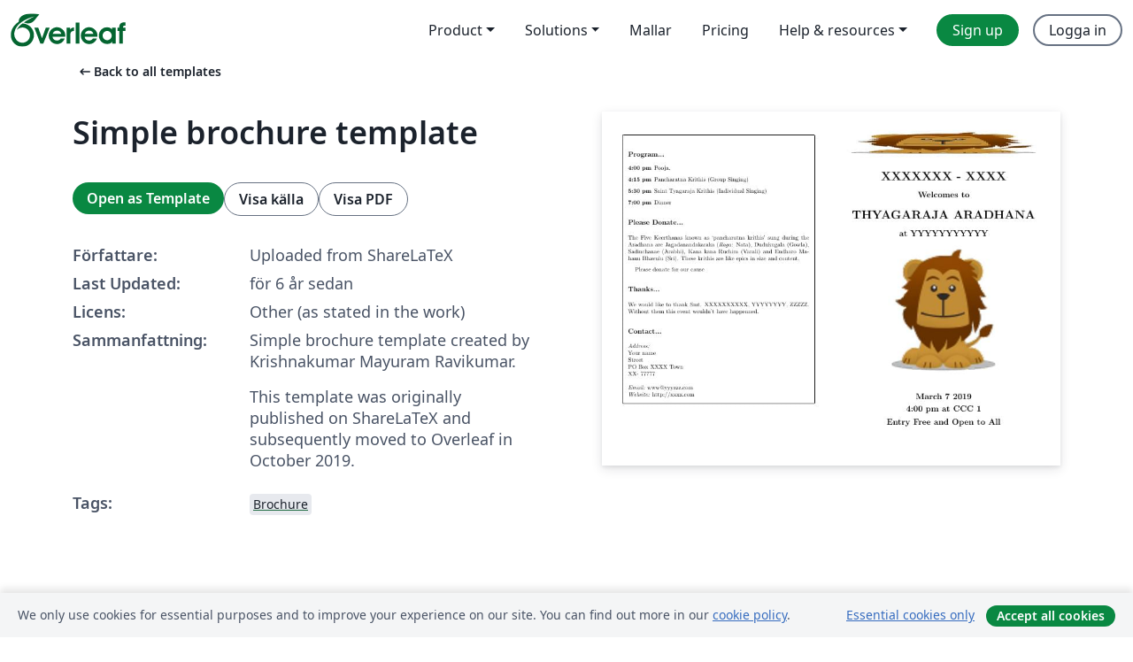

--- FILE ---
content_type: text/html; charset=utf-8
request_url: https://sv.overleaf.com/latex/templates/simple-brochure-template/tvhkcqpszffv
body_size: 13220
content:
<!DOCTYPE html><html lang="sv"><head><title translate="no">Simple brochure template - Overleaf, Online-LaTeX-editor</title><meta name="twitter:title" content="Simple brochure template"><meta name="og:title" content="Simple brochure template"><meta name="description" content="Simple brochure template created by Krishnakumar Mayuram Ravikumar.
This template was originally published on ShareLaTeX and subsequently moved to Overleaf i..."><meta itemprop="description" content="Simple brochure template created by Krishnakumar Mayuram Ravikumar.
This template was originally published on ShareLaTeX and subsequently moved to Overleaf i..."><meta itemprop="image" content="https://writelatex.s3.amazonaws.com/published_ver/12099.jpeg?X-Amz-Expires=14400&amp;X-Amz-Date=20251214T210152Z&amp;X-Amz-Algorithm=AWS4-HMAC-SHA256&amp;X-Amz-Credential=AKIAWJBOALPNFPV7PVH5/20251214/us-east-1/s3/aws4_request&amp;X-Amz-SignedHeaders=host&amp;X-Amz-Signature=7017b18d64d445bae814db66befef1c451af93eb1878295bf646b8e8d569881d"><meta name="image" content="https://writelatex.s3.amazonaws.com/published_ver/12099.jpeg?X-Amz-Expires=14400&amp;X-Amz-Date=20251214T210152Z&amp;X-Amz-Algorithm=AWS4-HMAC-SHA256&amp;X-Amz-Credential=AKIAWJBOALPNFPV7PVH5/20251214/us-east-1/s3/aws4_request&amp;X-Amz-SignedHeaders=host&amp;X-Amz-Signature=7017b18d64d445bae814db66befef1c451af93eb1878295bf646b8e8d569881d"><meta itemprop="name" content="Overleaf, the Online LaTeX Editor"><meta name="twitter:card" content="summary"><meta name="twitter:site" content="@overleaf"><meta name="twitter:description" content="En online-LaTeX-editor som är enkel att använda. Samarbeta i realtid, utan installation, med versionshantering, hundratals LaTeX-mallar, med mera."><meta name="twitter:image" content="https://cdn.overleaf.com/img/ol-brand/overleaf_og_logo.png"><meta property="fb:app_id" content="400474170024644"><meta property="og:description" content="En online-LaTeX-editor som är enkel att använda. Samarbeta i realtid, utan installation, med versionshantering, hundratals LaTeX-mallar, med mera."><meta property="og:image" content="https://cdn.overleaf.com/img/ol-brand/overleaf_og_logo.png"><meta property="og:type" content="website"><meta name="viewport" content="width=device-width, initial-scale=1.0, user-scalable=yes"><link rel="icon" sizes="32x32" href="https://cdn.overleaf.com/favicon-32x32.png"><link rel="icon" sizes="16x16" href="https://cdn.overleaf.com/favicon-16x16.png"><link rel="icon" href="https://cdn.overleaf.com/favicon.svg" type="image/svg+xml"><link rel="apple-touch-icon" href="https://cdn.overleaf.com/apple-touch-icon.png"><link rel="mask-icon" href="https://cdn.overleaf.com/mask-favicon.svg" color="#046530"><link rel="canonical" href="https://sv.overleaf.com/latex/templates/simple-brochure-template/tvhkcqpszffv"><link rel="manifest" href="https://cdn.overleaf.com/web.sitemanifest"><link rel="stylesheet" href="https://cdn.overleaf.com/stylesheets/main-style-30a2ebb2f57aa239e365.css" id="main-stylesheet"><link rel="alternate" href="https://www.overleaf.com/latex/templates/simple-brochure-template/tvhkcqpszffv" hreflang="en"><link rel="alternate" href="https://cs.overleaf.com/latex/templates/simple-brochure-template/tvhkcqpszffv" hreflang="cs"><link rel="alternate" href="https://es.overleaf.com/latex/templates/simple-brochure-template/tvhkcqpszffv" hreflang="es"><link rel="alternate" href="https://pt.overleaf.com/latex/templates/simple-brochure-template/tvhkcqpszffv" hreflang="pt"><link rel="alternate" href="https://fr.overleaf.com/latex/templates/simple-brochure-template/tvhkcqpszffv" hreflang="fr"><link rel="alternate" href="https://de.overleaf.com/latex/templates/simple-brochure-template/tvhkcqpszffv" hreflang="de"><link rel="alternate" href="https://sv.overleaf.com/latex/templates/simple-brochure-template/tvhkcqpszffv" hreflang="sv"><link rel="alternate" href="https://tr.overleaf.com/latex/templates/simple-brochure-template/tvhkcqpszffv" hreflang="tr"><link rel="alternate" href="https://it.overleaf.com/latex/templates/simple-brochure-template/tvhkcqpszffv" hreflang="it"><link rel="alternate" href="https://cn.overleaf.com/latex/templates/simple-brochure-template/tvhkcqpszffv" hreflang="zh-CN"><link rel="alternate" href="https://no.overleaf.com/latex/templates/simple-brochure-template/tvhkcqpszffv" hreflang="no"><link rel="alternate" href="https://ru.overleaf.com/latex/templates/simple-brochure-template/tvhkcqpszffv" hreflang="ru"><link rel="alternate" href="https://da.overleaf.com/latex/templates/simple-brochure-template/tvhkcqpszffv" hreflang="da"><link rel="alternate" href="https://ko.overleaf.com/latex/templates/simple-brochure-template/tvhkcqpszffv" hreflang="ko"><link rel="alternate" href="https://ja.overleaf.com/latex/templates/simple-brochure-template/tvhkcqpszffv" hreflang="ja"><link rel="preload" href="https://cdn.overleaf.com/js/sv-json-187d6c185cca7a8213eb.js" as="script" nonce="+9KLsflidwC95aNQsTJNjQ=="><script type="text/javascript" nonce="+9KLsflidwC95aNQsTJNjQ==" id="ga-loader" data-ga-token="UA-112092690-1" data-ga-token-v4="G-RV4YBCCCWJ" data-cookie-domain=".overleaf.com" data-session-analytics-id="d4963b32-b71f-45df-9baa-e0bcd90092a8">var gaSettings = document.querySelector('#ga-loader').dataset;
var gaid = gaSettings.gaTokenV4;
var gaToken = gaSettings.gaToken;
var cookieDomain = gaSettings.cookieDomain;
var sessionAnalyticsId = gaSettings.sessionAnalyticsId;
if(gaid) {
    var additionalGaConfig = sessionAnalyticsId ? { 'user_id': sessionAnalyticsId } : {};
    window.dataLayer = window.dataLayer || [];
    function gtag(){
        dataLayer.push(arguments);
    }
    gtag('js', new Date());
    gtag('config', gaid, { 'anonymize_ip': true, ...additionalGaConfig });
}
if (gaToken) {
    window.ga = window.ga || function () {
        (window.ga.q = window.ga.q || []).push(arguments);
    }, window.ga.l = 1 * new Date();
}
var loadGA = window.olLoadGA = function() {
    if (gaid) {
        var s = document.createElement('script');
        s.setAttribute('async', 'async');
        s.setAttribute('src', 'https://www.googletagmanager.com/gtag/js?id=' + gaid);
        document.querySelector('head').append(s);
    } 
    if (gaToken) {
        (function(i,s,o,g,r,a,m){i['GoogleAnalyticsObject']=r;i[r]=i[r]||function(){
        (i[r].q=i[r].q||[]).push(arguments)},i[r].l=1*new Date();a=s.createElement(o),
        m=s.getElementsByTagName(o)[0];a.async=1;a.src=g;m.parentNode.insertBefore(a,m)
        })(window,document,'script','//www.google-analytics.com/analytics.js','ga');
        ga('create', gaToken, cookieDomain.replace(/^\./, ""));
        ga('set', 'anonymizeIp', true);
        if (sessionAnalyticsId) {
            ga('set', 'userId', sessionAnalyticsId);
        }
        ga('send', 'pageview');
    }
};
// Check if consent given (features/cookie-banner)
var oaCookie = document.cookie.split('; ').find(function(cookie) {
    return cookie.startsWith('oa=');
});
if(oaCookie) {
    var oaCookieValue = oaCookie.split('=')[1];
    if(oaCookieValue === '1') {
        loadGA();
    }
}
</script><meta name="ol-csrfToken" content="z0hpxMBe-1PXXm49-c0CIv4eoC8zJYVgsYD8"><meta name="ol-baseAssetPath" content="https://cdn.overleaf.com/"><meta name="ol-mathJaxPath" content="/js/libs/mathjax-3.2.2/es5/tex-svg-full.js"><meta name="ol-dictionariesRoot" content="/js/dictionaries/0.0.3/"><meta name="ol-usersEmail" content=""><meta name="ol-ab" data-type="json" content="{}"><meta name="ol-user_id"><meta name="ol-i18n" data-type="json" content="{&quot;currentLangCode&quot;:&quot;sv&quot;}"><meta name="ol-ExposedSettings" data-type="json" content="{&quot;isOverleaf&quot;:true,&quot;appName&quot;:&quot;Overleaf&quot;,&quot;adminEmail&quot;:&quot;support@overleaf.com&quot;,&quot;dropboxAppName&quot;:&quot;Overleaf&quot;,&quot;ieeeBrandId&quot;:15,&quot;hasAffiliationsFeature&quot;:true,&quot;hasSamlFeature&quot;:true,&quot;samlInitPath&quot;:&quot;/saml/ukamf/init&quot;,&quot;hasLinkUrlFeature&quot;:true,&quot;hasLinkedProjectFileFeature&quot;:true,&quot;hasLinkedProjectOutputFileFeature&quot;:true,&quot;siteUrl&quot;:&quot;https://www.overleaf.com&quot;,&quot;emailConfirmationDisabled&quot;:false,&quot;maxEntitiesPerProject&quot;:2000,&quot;maxUploadSize&quot;:52428800,&quot;projectUploadTimeout&quot;:120000,&quot;recaptchaSiteKey&quot;:&quot;6LebiTwUAAAAAMuPyjA4pDA4jxPxPe2K9_ndL74Q&quot;,&quot;recaptchaDisabled&quot;:{&quot;invite&quot;:true,&quot;login&quot;:false,&quot;passwordReset&quot;:false,&quot;register&quot;:false,&quot;addEmail&quot;:false},&quot;textExtensions&quot;:[&quot;tex&quot;,&quot;latex&quot;,&quot;sty&quot;,&quot;cls&quot;,&quot;bst&quot;,&quot;bib&quot;,&quot;bibtex&quot;,&quot;txt&quot;,&quot;tikz&quot;,&quot;mtx&quot;,&quot;rtex&quot;,&quot;md&quot;,&quot;asy&quot;,&quot;lbx&quot;,&quot;bbx&quot;,&quot;cbx&quot;,&quot;m&quot;,&quot;lco&quot;,&quot;dtx&quot;,&quot;ins&quot;,&quot;ist&quot;,&quot;def&quot;,&quot;clo&quot;,&quot;ldf&quot;,&quot;rmd&quot;,&quot;lua&quot;,&quot;gv&quot;,&quot;mf&quot;,&quot;yml&quot;,&quot;yaml&quot;,&quot;lhs&quot;,&quot;mk&quot;,&quot;xmpdata&quot;,&quot;cfg&quot;,&quot;rnw&quot;,&quot;ltx&quot;,&quot;inc&quot;],&quot;editableFilenames&quot;:[&quot;latexmkrc&quot;,&quot;.latexmkrc&quot;,&quot;makefile&quot;,&quot;gnumakefile&quot;],&quot;validRootDocExtensions&quot;:[&quot;tex&quot;,&quot;Rtex&quot;,&quot;ltx&quot;,&quot;Rnw&quot;],&quot;fileIgnorePattern&quot;:&quot;**/{{__MACOSX,.git,.texpadtmp,.R}{,/**},.!(latexmkrc),*.{dvi,aux,log,toc,out,pdfsync,synctex,synctex(busy),fdb_latexmk,fls,nlo,ind,glo,gls,glg,bbl,blg,doc,docx,gz,swp}}&quot;,&quot;sentryAllowedOriginRegex&quot;:&quot;^(https://[a-z]+\\\\.overleaf.com|https://cdn.overleaf.com|https://compiles.overleafusercontent.com)/&quot;,&quot;sentryDsn&quot;:&quot;https://4f0989f11cb54142a5c3d98b421b930a@app.getsentry.com/34706&quot;,&quot;sentryEnvironment&quot;:&quot;production&quot;,&quot;sentryRelease&quot;:&quot;c9122b26d58faf97405a8fd0c0eeb4aa8ff55779&quot;,&quot;hotjarId&quot;:&quot;5148484&quot;,&quot;hotjarVersion&quot;:&quot;6&quot;,&quot;enableSubscriptions&quot;:true,&quot;gaToken&quot;:&quot;UA-112092690-1&quot;,&quot;gaTokenV4&quot;:&quot;G-RV4YBCCCWJ&quot;,&quot;propensityId&quot;:&quot;propensity-001384&quot;,&quot;cookieDomain&quot;:&quot;.overleaf.com&quot;,&quot;templateLinks&quot;:[{&quot;name&quot;:&quot;Journal articles&quot;,&quot;url&quot;:&quot;/gallery/tagged/academic-journal&quot;,&quot;trackingKey&quot;:&quot;academic-journal&quot;},{&quot;name&quot;:&quot;Books&quot;,&quot;url&quot;:&quot;/gallery/tagged/book&quot;,&quot;trackingKey&quot;:&quot;book&quot;},{&quot;name&quot;:&quot;Formal letters&quot;,&quot;url&quot;:&quot;/gallery/tagged/formal-letter&quot;,&quot;trackingKey&quot;:&quot;formal-letter&quot;},{&quot;name&quot;:&quot;Assignments&quot;,&quot;url&quot;:&quot;/gallery/tagged/homework&quot;,&quot;trackingKey&quot;:&quot;homework-assignment&quot;},{&quot;name&quot;:&quot;Posters&quot;,&quot;url&quot;:&quot;/gallery/tagged/poster&quot;,&quot;trackingKey&quot;:&quot;poster&quot;},{&quot;name&quot;:&quot;Presentations&quot;,&quot;url&quot;:&quot;/gallery/tagged/presentation&quot;,&quot;trackingKey&quot;:&quot;presentation&quot;},{&quot;name&quot;:&quot;Reports&quot;,&quot;url&quot;:&quot;/gallery/tagged/report&quot;,&quot;trackingKey&quot;:&quot;lab-report&quot;},{&quot;name&quot;:&quot;CVs and résumés&quot;,&quot;url&quot;:&quot;/gallery/tagged/cv&quot;,&quot;trackingKey&quot;:&quot;cv&quot;},{&quot;name&quot;:&quot;Theses&quot;,&quot;url&quot;:&quot;/gallery/tagged/thesis&quot;,&quot;trackingKey&quot;:&quot;thesis&quot;},{&quot;name&quot;:&quot;view_all&quot;,&quot;url&quot;:&quot;/latex/templates&quot;,&quot;trackingKey&quot;:&quot;view-all&quot;}],&quot;labsEnabled&quot;:true,&quot;wikiEnabled&quot;:true,&quot;templatesEnabled&quot;:true,&quot;cioWriteKey&quot;:&quot;2530db5896ec00db632a&quot;,&quot;cioSiteId&quot;:&quot;6420c27bb72163938e7d&quot;}"><meta name="ol-splitTestVariants" data-type="json" content="{&quot;hotjar-marketing&quot;:&quot;default&quot;}"><meta name="ol-splitTestInfo" data-type="json" content="{&quot;hotjar-marketing&quot;:{&quot;phase&quot;:&quot;release&quot;,&quot;badgeInfo&quot;:{&quot;tooltipText&quot;:&quot;&quot;,&quot;url&quot;:&quot;&quot;}}}"><meta name="ol-algolia" data-type="json" content="{&quot;appId&quot;:&quot;SK53GL4JLY&quot;,&quot;apiKey&quot;:&quot;9ac63d917afab223adbd2cd09ad0eb17&quot;,&quot;indexes&quot;:{&quot;wiki&quot;:&quot;learn-wiki&quot;,&quot;gallery&quot;:&quot;gallery-production&quot;}}"><meta name="ol-isManagedAccount" data-type="boolean"><meta name="ol-shouldLoadHotjar" data-type="boolean"></head><body class="website-redesign" data-theme="default"><a class="skip-to-content" href="#main-content">Skip to content</a><nav class="navbar navbar-default navbar-main navbar-expand-lg website-redesign-navbar" aria-label="Primary"><div class="container-fluid navbar-container"><div class="navbar-header"><a class="navbar-brand" href="/" aria-label="Overleaf"><div class="navbar-logo"></div></a></div><button class="navbar-toggler collapsed" id="navbar-toggle-btn" type="button" data-bs-toggle="collapse" data-bs-target="#navbar-main-collapse" aria-controls="navbar-main-collapse" aria-expanded="false" aria-label="Toggle Navigation"><span class="material-symbols" aria-hidden="true" translate="no">menu</span></button><div class="navbar-collapse collapse" id="navbar-main-collapse"><ul class="nav navbar-nav navbar-right ms-auto" role="menubar"><!-- loop over header_extras--><li class="dropdown subdued" role="none"><button class="dropdown-toggle" aria-haspopup="true" aria-expanded="false" data-bs-toggle="dropdown" role="menuitem" event-tracking="menu-expand" event-tracking-mb="true" event-tracking-trigger="click" event-segmentation="{&quot;item&quot;:&quot;product&quot;,&quot;location&quot;:&quot;top-menu&quot;}">Product</button><ul class="dropdown-menu dropdown-menu-end" role="menu"><li role="none"><a class="dropdown-item" role="menuitem" href="/about/features-overview" event-tracking="menu-click" event-tracking-mb="true" event-tracking-trigger="click" event-segmentation='{"item":"premium-features","location":"top-menu"}'>Funktioner</a></li><li role="none"><a class="dropdown-item" role="menuitem" href="/about/ai-features" event-tracking="menu-click" event-tracking-mb="true" event-tracking-trigger="click" event-segmentation='{"item":"ai-features","location":"top-menu"}'>AI</a></li></ul></li><li class="dropdown subdued" role="none"><button class="dropdown-toggle" aria-haspopup="true" aria-expanded="false" data-bs-toggle="dropdown" role="menuitem" event-tracking="menu-expand" event-tracking-mb="true" event-tracking-trigger="click" event-segmentation="{&quot;item&quot;:&quot;solutions&quot;,&quot;location&quot;:&quot;top-menu&quot;}">Solutions</button><ul class="dropdown-menu dropdown-menu-end" role="menu"><li role="none"><a class="dropdown-item" role="menuitem" href="/for/enterprises" event-tracking="menu-click" event-tracking-mb="true" event-tracking-trigger="click" event-segmentation='{"item":"enterprises","location":"top-menu"}'>For business</a></li><li role="none"><a class="dropdown-item" role="menuitem" href="/for/universities" event-tracking="menu-click" event-tracking-mb="true" event-tracking-trigger="click" event-segmentation='{"item":"universities","location":"top-menu"}'>For universities</a></li><li role="none"><a class="dropdown-item" role="menuitem" href="/for/government" event-tracking="menu-click" event-tracking-mb="true" event-tracking-trigger="click" event-segmentation='{"item":"government","location":"top-menu"}'>For government</a></li><li role="none"><a class="dropdown-item" role="menuitem" href="/for/publishers" event-tracking="menu-click" event-tracking-mb="true" event-tracking-trigger="click" event-segmentation='{"item":"publishers","location":"top-menu"}'>For publishers</a></li><li role="none"><a class="dropdown-item" role="menuitem" href="/about/customer-stories" event-tracking="menu-click" event-tracking-mb="true" event-tracking-trigger="click" event-segmentation='{"item":"customer-stories","location":"top-menu"}'>Customer stories</a></li></ul></li><li class="subdued" role="none"><a class="nav-link subdued" role="menuitem" href="/latex/templates" event-tracking="menu-click" event-tracking-mb="true" event-tracking-trigger="click" event-segmentation='{"item":"templates","location":"top-menu"}'>Mallar</a></li><li class="subdued" role="none"><a class="nav-link subdued" role="menuitem" href="/user/subscription/plans" event-tracking="menu-click" event-tracking-mb="true" event-tracking-trigger="click" event-segmentation='{"item":"pricing","location":"top-menu"}'>Pricing</a></li><li class="dropdown subdued nav-item-help" role="none"><button class="dropdown-toggle" aria-haspopup="true" aria-expanded="false" data-bs-toggle="dropdown" role="menuitem" event-tracking="menu-expand" event-tracking-mb="true" event-tracking-trigger="click" event-segmentation="{&quot;item&quot;:&quot;help-and-resources&quot;,&quot;location&quot;:&quot;top-menu&quot;}">Help & resources</button><ul class="dropdown-menu dropdown-menu-end" role="menu"><li role="none"><a class="dropdown-item" role="menuitem" href="/learn" event-tracking="menu-click" event-tracking-mb="true" event-tracking-trigger="click" event-segmentation='{"item":"learn","location":"top-menu"}'>Dokumentation</a></li><li role="none"><a class="dropdown-item" role="menuitem" href="/for/community/resources" event-tracking="menu-click" event-tracking-mb="true" event-tracking-trigger="click" event-segmentation='{"item":"help-guides","location":"top-menu"}'>Help guides</a></li><li role="none"><a class="dropdown-item" role="menuitem" href="/about/why-latex" event-tracking="menu-click" event-tracking-mb="true" event-tracking-trigger="click" event-segmentation='{"item":"why-latex","location":"top-menu"}'>Why LaTeX?</a></li><li role="none"><a class="dropdown-item" role="menuitem" href="/blog" event-tracking="menu-click" event-tracking-mb="true" event-tracking-trigger="click" event-segmentation='{"item":"blog","location":"top-menu"}'>Blogg</a></li><li role="none"><a class="dropdown-item" role="menuitem" data-ol-open-contact-form-modal="contact-us" data-bs-target="#contactUsModal" href data-bs-toggle="modal" event-tracking="menu-click" event-tracking-mb="true" event-tracking-trigger="click" event-segmentation='{"item":"contact","location":"top-menu"}'><span>Kontakta oss</span></a></li></ul></li><!-- logged out--><!-- register link--><li class="primary" role="none"><a class="nav-link" role="menuitem" href="/register" event-tracking="menu-click" event-tracking-action="clicked" event-tracking-trigger="click" event-tracking-mb="true" event-segmentation='{"page":"/latex/templates/simple-brochure-template/tvhkcqpszffv","item":"register","location":"top-menu"}'>Sign up</a></li><!-- login link--><li role="none"><a class="nav-link" role="menuitem" href="/login" event-tracking="menu-click" event-tracking-action="clicked" event-tracking-trigger="click" event-tracking-mb="true" event-segmentation='{"page":"/latex/templates/simple-brochure-template/tvhkcqpszffv","item":"login","location":"top-menu"}'>Logga in</a></li><!-- projects link and account menu--></ul></div></div></nav><main class="gallery content content-page" id="main-content"><div class="container"><div class="row previous-page-link-container"><div class="col-lg-6"><a class="previous-page-link" href="/latex/templates"><span class="material-symbols material-symbols-rounded" aria-hidden="true" translate="no">arrow_left_alt</span>Back to all templates</a></div></div><div class="row"><div class="col-md-6 template-item-left-section"><div class="row"><div class="col-md-12"><div class="gallery-item-title"><h1 class="h2">Simple brochure template</h1></div></div></div><div class="row cta-links-container"><div class="col-md-12 cta-links"><a class="btn btn-primary cta-link" href="/project/new/template/12099?id=35528942&amp;latexEngine=pdflatex&amp;mainFile=brochure.tex&amp;templateName=Simple+brochure+template&amp;texImage=texlive-full%3A2025.1" event-tracking-mb="true" event-tracking="gallery-open-template" event-tracking-trigger="click">Open as Template</a><button class="btn btn-secondary cta-link" data-bs-toggle="modal" data-bs-target="#modalViewSource" event-tracking-mb="true" event-tracking="gallery-view-source" event-tracking-trigger="click">Visa källa</button><a class="btn btn-secondary cta-link" href="/latex/templates/simple-brochure-template/tvhkcqpszffv.pdf" target="_blank" event-tracking-mb="true" event-tracking="gallery-download-pdf" event-tracking-trigger="click">Visa PDF</a></div></div><div class="template-details-container"><div class="template-detail"><div><b>Författare:</b></div><div>Uploaded from ShareLaTeX</div></div><div class="template-detail"><div><b>Last Updated:</b></div><div><span data-bs-toggle="tooltip" data-bs-placement="bottom" data-timestamp-for-title="1572447527">för 6 år sedan</span></div></div><div class="template-detail"><div><b>Licens:</b></div><div>Other (as stated in the work)</div></div><div class="template-detail"><div><b>Sammanfattning:</b></div><div class="gallery-abstract" data-ol-mathjax><p>Simple brochure template created by Krishnakumar Mayuram Ravikumar.</p>
<p>This template was originally published on ShareLaTeX and subsequently moved to Overleaf in October 2019.</p></div></div><div class="template-detail tags"><div><b>Tags:</b></div><div><div class="badge-link-list"><a class="badge-link badge-link-light" href="/gallery/tagged/brochure"><span class="badge text-dark bg-light"><span class="badge-content" data-badge-tooltip data-bs-placement="bottom" data-bs-title="Brochure">Brochure</span></span></a></div></div></div></div></div><div class="col-md-6 template-item-right-section"><div class="entry"><div class="row"><div class="col-md-12"><div class="gallery-large-pdf-preview"><img src="https://writelatex.s3.amazonaws.com/published_ver/12099.jpeg?X-Amz-Expires=14400&amp;X-Amz-Date=20251214T210152Z&amp;X-Amz-Algorithm=AWS4-HMAC-SHA256&amp;X-Amz-Credential=AKIAWJBOALPNFPV7PVH5/20251214/us-east-1/s3/aws4_request&amp;X-Amz-SignedHeaders=host&amp;X-Amz-Signature=7017b18d64d445bae814db66befef1c451af93eb1878295bf646b8e8d569881d" alt="Simple brochure template"></div></div></div></div></div></div><div class="row section-row"><div class="col-md-12"><div class="begin-now-card"><div class="card card-pattern"><div class="card-body"><p class="dm-mono"><span class="font-size-display-xs"><span class="text-purple-bright">\begin</span><wbr><span class="text-green-bright">{</span><span>now</span><span class="text-green-bright">}</span></span></p><p>Discover why over 20 million people worldwide trust Overleaf with their work.</p><p class="card-links"><a class="btn btn-primary card-link" href="/register">Sign up for free</a><a class="btn card-link btn-secondary" href="/user/subscription/plans">Explore all plans</a></p></div></div></div></div></div></div></main><div class="modal fade" id="modalViewSource" tabindex="-1" role="dialog" aria-labelledby="modalViewSourceTitle" aria-hidden="true"><div class="modal-dialog" role="document"><div class="modal-content"><div class="modal-header"><h3 class="modal-title" id="modalViewSourceTitle">Källfiler</h3><button class="btn-close" type="button" data-bs-dismiss="modal" aria-label="Close"></button></div><div class="modal-body"><pre><code>\documentclass[10pt,letterpaper,twocolumn,landscape]{article}

\pagestyle{empty} % no page number
\parskip 7.2pt    % space between paragraphs
\parindent 12pt   % indent for new paragraph
\textwidth 4.5in  % width of text
\columnsep 0.8in  % separation between columns

\usepackage{geometry}
\geometry{left=0.5in,top=0.5in,right=0.5in,bottom=0.5in} %margins
\usepackage{graphicx}
\usepackage{color,framed}


\begin{document}

%%%%%%%%%%%%%%%%%%%%%%%%%%%%%%%%%%%%%%%%%%%%%%%%%%%%%%%%%%%%%%%%%%%
%%%%%%% Last page of the Brochure 
\begin{framed}

\subsection*{Program...}
\begin{description}
\item[4:00 pm] Pooja. 
\item[4:15 pm] Pancharatna Krithis (Group Singing)
\item[5:30 pm] Saint Tyagaraja Krithis (Individual Singing)
\item[7:00 pm] Dinner  
\end{description}


\subsection*{Please Donate...}
The Five Keerthanas known as ‘pancharatna krithis’ 
sung during the Aradhana are Jagadanandakaraka ({\em Raga:} Nata), 
Dudukugala (Gowla), Sadinchanae (Arabhi), 
Kana kana Ruchira (Varali) and Endharo Mahanu Bhavulu (Sri).
These krithis are like epics in size and content.

Please donate for our cause


\subsection*{Thanks...}
We would like to thank Smt. XXXXXXXXXX,
YYYYYYYY, ZZZZZ. Without them this event 
wouldn't have happenned.


\subsection*{Contact...}
{\em Address:}\\
Your name\\
Street\\
PO Box XXXX Town\\
XX- 77777\\\\
{\em Email:} www@yyyzzz.com\\
{\em Website:} http://xxxx.com

\end{framed}


\newpage

%%%%%%%%%%%%%%%%%%%%%%%%%%%%%%%%%%%%%%%%%%%%%%%%%%%%%%%%%%%%%%%%%%%
%%%%%%%% First page of the Brochure


\begin{figure}[h]
\begin{center}
\includegraphics[width=4.5in,height=0.5in]{logo.png}
\end{center}
\end{figure}

\begin{center}
{\bf 
{\huge XXXXXXX - XXXX}\\\vspace{12pt}
{\Large Welcomes to \\\vspace{12pt}}
{\huge THYAGARAJA ARADHANA\\}\vspace{12pt}
{\Large at YYYYYYYYYYY\\}
}
\end{center}

\begin{figure}[h]
\begin{center}
\includegraphics[width=2.5in]{logo.png}
\end{center}
\end{figure}

\begin{center}
{\bf 
\Large{March 7 2019\\\vspace{3pt} 4:00 pm at CCC 1\\\vspace{10pt}}
Entry Free and Open to All 
}
\end{center}


\newpage

%%%%%%%%%%%%%%%%%%%%%%%%%%%%%%%%%%%%%%%%%%%%%%%%%%%%%%%%%%%%%%%%%%%
%%%%%%%%% Second and Third page 


\begin{framed}

{
\section*{Tyagaraja...}
Saint Tyagaraja was born in Tiruvarur in the Thanjavur 
District, Tamilnadu, India in 1767 and named after the presiding deity 
(Lord Tyagaraja) of that temple town. The name THYAGA-RAJA 
means the `King of Renunciation'. Tyagaraja was born to Sri. Ramabrahmam 
and Smt. Seethamma. His father, who was into the family
profession of story telling (Katha Kalakshepam), was an excellent exponent of 
Ramayana and was patronized by the King
of Thanjavur. His mother was the daughter of asthana vidwan Veena Kalahastayya.

Great men appear from time to time as if sent by God 
for the purpose of elevating humanity. Saint Tyagaraja 
was one such extraordinary personality born to teach 
humanity the path of salvation through Music and Ramabakthi. 
His contribution to the cultural growth in south India is 
unique. He was a practical philosopher and dedicated his 
entire life to the practice of {\em NADOPASANA} (worship 
and devotion through music).

Saint Tyagaraja has composed several Kritis 
employing over 200 ragas. The {\em Pancharatna Kritis} are 
very representative of Saint Tyagaraja's art as a composer. 
Though an ardent Ramabaktha, 
Saint Tyagaraja had also sung in praise of other deities. 
To him music was Nadopasana. The vanity of
wealth or the pomp of power never tempted him.
}


\section*{Tyagaraja Aradhana...}
`Thygaraja Aradhana' is celebrated every year 
at his samadhi in Thiruvaiyaru, India, on the day he attained moksha. 
The {\em Unchavruthi Bhajan} by devotees and musicians 
following the singing of the kritis, start from 
the saint's house on Thirumanjanaveedhi and arrive 
at the samadhi.
Hundreds of Carnatic musicians pay their homage to 
the saint by rendering his {\em {\large `Pancharathna Kritis'}} 
(five jewels of his renderings) in chorus at the 
saint's samadhi on the bank of river
Cauvery at Thiruvaiyaru. Today, Tyagaraja Aradhana 
festival is being celebrated in many places all over the world.
We are honored to celebrate the festival. 

The Five Keerthanas known as ‘pancharatna krithis’ 
sung during the Aradhana are Jagadanandakaraka ({\em Raga:} Nata), 
Dudukugala (Gowla), Sadinchanae (Arabhi), 
Kana kana Ruchira (Varali) and Endharo Mahanu Bhavulu (Sri).
These krithis are like epics in size and content.

\section*{ZZZ...}
`Thygaraja Aradhana' is celebrated every year 
at his samadhi in Thiruvaiyaru, India, on the day he attained moksha. 
The {\em Unchavruthi Bhajan} by devotees and musicians 
following the singing of the kritis, start from 
the saint's house on Thirumanjanaveedhi and arrive 
at the samadhi.
Hundreds of Carnatic musicians pay their homage to 
the saint by rendering his {\em {\large `Pancharathna Kritis'}} 
(five jewels of his renderings) in chorus at the 
saint's samadhi on the bank of river
Cauvery at Thiruvaiyaru. Today, Tyagaraja Aradhana 
festival is being celebrated in many places all over the world.
We are honored to celebrate the festival. 

The Five Keerthanas known as ‘pancharatna krithis’ 
sung during the Aradhana are Jagadanandakaraka ({\em Raga:} Nata), 
Dudukugala (Gowla), Sadinchanae (Arabhi), 
Kana kana Ruchira (Varali) and Endharo Mahanu Bhavulu (Sri).
These krithis are like epics in size and content.


\end{framed}


\begin{figure}[h]
\begin{center}
\includegraphics[width=2in]{logo.png}
\end{center}
\end{figure}


\begin{figure}[b]
\begin{center}
%\includegraphics[width=2.0in]{logo.png}
\end{center}
\end{figure}

\end{document}



</code></pre></div><div class="modal-footer"><button class="btn btn-secondary" type="button" data-bs-dismiss="modal">Stäng</button></div></div></div></div><footer class="fat-footer hidden-print website-redesign-fat-footer"><div class="fat-footer-container"><div class="fat-footer-sections"><div class="footer-section" id="footer-brand"><a class="footer-brand" href="/" aria-label="Overleaf"></a></div><div class="footer-section"><h2 class="footer-section-heading">Om</h2><ul class="list-unstyled"><li><a href="/about">About us</a></li><li><a href="https://digitalscience.pinpointhq.com/">Careers</a></li><li><a href="/blog">Blogg</a></li></ul></div><div class="footer-section"><h2 class="footer-section-heading">Solutions</h2><ul class="list-unstyled"><li><a href="/for/enterprises">For business</a></li><li><a href="/for/universities">For universities</a></li><li><a href="/for/government">For government</a></li><li><a href="/for/publishers">For publishers</a></li><li><a href="/about/customer-stories">Customer stories</a></li></ul></div><div class="footer-section"><h2 class="footer-section-heading">Learn</h2><ul class="list-unstyled"><li><a href="/learn/latex/Learn_LaTeX_in_30_minutes">Learn LaTeX in 30 minutes</a></li><li><a href="/latex/templates">Mallar</a></li><li><a href="/events/webinars">Webinars</a></li><li><a href="/learn/latex/Tutorials">Tutorials</a></li><li><a href="/learn/latex/Inserting_Images">How to insert images</a></li><li><a href="/learn/latex/Tables">How to create tables</a></li></ul></div><div class="footer-section"><h2 class="footer-section-heading">Pricing</h2><ul class="list-unstyled"><li><a href="/user/subscription/plans?itm_referrer=footer-for-indv">For individuals</a></li><li><a href="/user/subscription/plans?plan=group&amp;itm_referrer=footer-for-groups">For groups and organizations</a></li><li><a href="/user/subscription/plans?itm_referrer=footer-for-students#student-annual">For students</a></li></ul></div><div class="footer-section"><h2 class="footer-section-heading">Get involved</h2><ul class="list-unstyled"><li><a href="https://forms.gle/67PSpN1bLnjGCmPQ9">Let us know what you think</a></li></ul></div><div class="footer-section"><h2 class="footer-section-heading">Hjälp</h2><ul class="list-unstyled"><li><a href="/learn">Dokumentation </a></li><li><a href="/contact">Contact us </a></li><li><a href="https://status.overleaf.com/">Website status</a></li></ul></div></div><div class="fat-footer-base"><div class="fat-footer-base-section fat-footer-base-meta"><div class="fat-footer-base-item"><div class="fat-footer-base-copyright">© 2025 Overleaf</div><a href="/legal">Privacy and Terms</a><a href="https://www.digital-science.com/security-certifications/">Compliance</a></div><ul class="fat-footer-base-item list-unstyled fat-footer-base-language"><li class="dropdown dropup subdued language-picker" dropdown><button class="btn btn-link btn-inline-link" id="language-picker-toggle" dropdown-toggle data-ol-lang-selector-tooltip data-bs-toggle="dropdown" aria-haspopup="true" aria-expanded="false" aria-label="Select Språk" tooltip="Språk" title="Språk"><span class="material-symbols" aria-hidden="true" translate="no">translate</span>&nbsp;<span class="language-picker-text">Svenska</span></button><ul class="dropdown-menu dropdown-menu-sm-width" role="menu" aria-labelledby="language-picker-toggle"><li class="dropdown-header">Språk</li><li class="lng-option"><a class="menu-indent dropdown-item" href="https://www.overleaf.com/latex/templates/simple-brochure-template/tvhkcqpszffv" role="menuitem" aria-selected="false">English</a></li><li class="lng-option"><a class="menu-indent dropdown-item" href="https://cs.overleaf.com/latex/templates/simple-brochure-template/tvhkcqpszffv" role="menuitem" aria-selected="false">Čeština</a></li><li class="lng-option"><a class="menu-indent dropdown-item" href="https://es.overleaf.com/latex/templates/simple-brochure-template/tvhkcqpszffv" role="menuitem" aria-selected="false">Español</a></li><li class="lng-option"><a class="menu-indent dropdown-item" href="https://pt.overleaf.com/latex/templates/simple-brochure-template/tvhkcqpszffv" role="menuitem" aria-selected="false">Português</a></li><li class="lng-option"><a class="menu-indent dropdown-item" href="https://fr.overleaf.com/latex/templates/simple-brochure-template/tvhkcqpszffv" role="menuitem" aria-selected="false">Français</a></li><li class="lng-option"><a class="menu-indent dropdown-item" href="https://de.overleaf.com/latex/templates/simple-brochure-template/tvhkcqpszffv" role="menuitem" aria-selected="false">Deutsch</a></li><li class="lng-option"><a class="menu-indent dropdown-item active" href="https://sv.overleaf.com/latex/templates/simple-brochure-template/tvhkcqpszffv" role="menuitem" aria-selected="true">Svenska<span class="material-symbols dropdown-item-trailing-icon" aria-hidden="true" translate="no">check</span></a></li><li class="lng-option"><a class="menu-indent dropdown-item" href="https://tr.overleaf.com/latex/templates/simple-brochure-template/tvhkcqpszffv" role="menuitem" aria-selected="false">Türkçe</a></li><li class="lng-option"><a class="menu-indent dropdown-item" href="https://it.overleaf.com/latex/templates/simple-brochure-template/tvhkcqpszffv" role="menuitem" aria-selected="false">Italiano</a></li><li class="lng-option"><a class="menu-indent dropdown-item" href="https://cn.overleaf.com/latex/templates/simple-brochure-template/tvhkcqpszffv" role="menuitem" aria-selected="false">简体中文</a></li><li class="lng-option"><a class="menu-indent dropdown-item" href="https://no.overleaf.com/latex/templates/simple-brochure-template/tvhkcqpszffv" role="menuitem" aria-selected="false">Norsk</a></li><li class="lng-option"><a class="menu-indent dropdown-item" href="https://ru.overleaf.com/latex/templates/simple-brochure-template/tvhkcqpszffv" role="menuitem" aria-selected="false">Русский</a></li><li class="lng-option"><a class="menu-indent dropdown-item" href="https://da.overleaf.com/latex/templates/simple-brochure-template/tvhkcqpszffv" role="menuitem" aria-selected="false">Dansk</a></li><li class="lng-option"><a class="menu-indent dropdown-item" href="https://ko.overleaf.com/latex/templates/simple-brochure-template/tvhkcqpszffv" role="menuitem" aria-selected="false">한국어</a></li><li class="lng-option"><a class="menu-indent dropdown-item" href="https://ja.overleaf.com/latex/templates/simple-brochure-template/tvhkcqpszffv" role="menuitem" aria-selected="false">日本語</a></li></ul></li></ul></div><div class="fat-footer-base-section fat-footer-base-social"><div class="fat-footer-base-item"><a class="fat-footer-social x-logo" href="https://x.com/overleaf"><svg xmlns="http://www.w3.org/2000/svg" viewBox="0 0 1200 1227" height="25"><path d="M714.163 519.284L1160.89 0H1055.03L667.137 450.887L357.328 0H0L468.492 681.821L0 1226.37H105.866L515.491 750.218L842.672 1226.37H1200L714.137 519.284H714.163ZM569.165 687.828L521.697 619.934L144.011 79.6944H306.615L611.412 515.685L658.88 583.579L1055.08 1150.3H892.476L569.165 687.854V687.828Z"></path></svg><span class="visually-hidden">Overleaf on X</span></a><a class="fat-footer-social facebook-logo" href="https://www.facebook.com/overleaf.editor"><svg xmlns="http://www.w3.org/2000/svg" viewBox="0 0 666.66668 666.66717" height="25"><defs><clipPath id="a" clipPathUnits="userSpaceOnUse"><path d="M0 700h700V0H0Z"></path></clipPath></defs><g clip-path="url(#a)" transform="matrix(1.33333 0 0 -1.33333 -133.333 800)"><path class="background" d="M0 0c0 138.071-111.929 250-250 250S-500 138.071-500 0c0-117.245 80.715-215.622 189.606-242.638v166.242h-51.552V0h51.552v32.919c0 85.092 38.508 124.532 122.048 124.532 15.838 0 43.167-3.105 54.347-6.211V81.986c-5.901.621-16.149.932-28.882.932-40.993 0-56.832-15.528-56.832-55.9V0h81.659l-14.028-76.396h-67.631v-171.773C-95.927-233.218 0-127.818 0 0" fill="#0866ff" transform="translate(600 350)"></path><path class="text" d="m0 0 14.029 76.396H-67.63v27.019c0 40.372 15.838 55.899 56.831 55.899 12.733 0 22.981-.31 28.882-.931v69.253c-11.18 3.106-38.509 6.212-54.347 6.212-83.539 0-122.048-39.441-122.048-124.533V76.396h-51.552V0h51.552v-166.242a250.559 250.559 0 0 1 60.394-7.362c10.254 0 20.358.632 30.288 1.831V0Z" fill="#fff" transform="translate(447.918 273.604)"></path></g></svg><span class="visually-hidden">Overleaf on Facebook</span></a><a class="fat-footer-social linkedin-logo" href="https://www.linkedin.com/company/writelatex-limited"><svg xmlns="http://www.w3.org/2000/svg" viewBox="0 0 72 72" height="25"><g fill="none" fill-rule="evenodd"><path class="background" fill="#0B66C3" d="M8 72h56a8 8 0 0 0 8-8V8a8 8 0 0 0-8-8H8a8 8 0 0 0-8 8v56a8 8 0 0 0 8 8"></path><path class="text" fill="#FFF" d="M62 62H51.316V43.802c0-4.99-1.896-7.777-5.845-7.777-4.296 0-6.54 2.901-6.54 7.777V62H28.632V27.333H38.93v4.67s3.096-5.729 10.453-5.729c7.353 0 12.617 4.49 12.617 13.777zM16.35 22.794c-3.508 0-6.35-2.864-6.35-6.397C10 12.864 12.842 10 16.35 10c3.507 0 6.347 2.864 6.347 6.397 0 3.533-2.84 6.397-6.348 6.397ZM11.032 62h10.736V27.333H11.033V62"></path></g></svg><span class="visually-hidden">Overleaf on LinkedIn</span></a></div></div></div></div></footer><section class="cookie-banner hidden-print hidden" aria-label="Cookie banner"><div class="cookie-banner-content">We only use cookies for essential purposes and to improve your experience on our site. You can find out more in our <a href="/legal#Cookies">cookie policy</a>.</div><div class="cookie-banner-actions"><button class="btn btn-link btn-sm" type="button" data-ol-cookie-banner-set-consent="essential">Essential cookies only</button><button class="btn btn-primary btn-sm" type="button" data-ol-cookie-banner-set-consent="all">Accept all cookies</button></div></section><div class="modal fade" id="contactUsModal" tabindex="-1" aria-labelledby="contactUsModalLabel" data-ol-contact-form-modal="contact-us"><div class="modal-dialog"><form name="contactForm" data-ol-async-form data-ol-contact-form data-ol-contact-form-with-search="true" role="form" aria-label="Kontakta oss" action="/support"><input name="inbox" type="hidden" value="support"><div class="modal-content"><div class="modal-header"><h4 class="modal-title" id="contactUsModalLabel">Kom i kontakt</h4><button class="btn-close" type="button" data-bs-dismiss="modal" aria-label="Stäng"><span aria-hidden="true"></span></button></div><div class="modal-body"><div data-ol-not-sent><div class="modal-form-messages"><div class="form-messages-bottom-margin" data-ol-form-messages-new-style="" role="alert"></div><div class="notification notification-type-error" hidden data-ol-custom-form-message="error_performing_request" role="alert" aria-live="polite"><div class="notification-icon"><span class="material-symbols" aria-hidden="true" translate="no">error</span></div><div class="notification-content text-left">Something went wrong. Please try again..</div></div></div><label class="form-label" for="contact-us-email-995">E-post</label><div class="mb-3"><input class="form-control" name="email" id="contact-us-email-995" required type="email" spellcheck="false" maxlength="255" value="" data-ol-contact-form-email-input></div><div class="form-group"><label class="form-label" for="contact-us-subject-995">Ämne</label><div class="mb-3"><input class="form-control" name="subject" id="contact-us-subject-995" required autocomplete="off" maxlength="255"><div data-ol-search-results-wrapper hidden><ul class="dropdown-menu contact-suggestions-dropdown show" data-ol-search-results aria-role="region" aria-label="Hjälpartiklar som matchar ditt ämne"><li class="dropdown-header">Har du kollat i vår <a href="/learn/kb" target="_blank">kunskapsbank</a>?</li><li><hr class="dropdown-divider"></li><div data-ol-search-results-container></div></ul></div></div></div><label class="form-label" for="contact-us-sub-subject-995">What do you need help with?</label><div class="mb-3"><select class="form-select" name="subSubject" id="contact-us-sub-subject-995" required autocomplete="off"><option selected disabled>Please select…</option><option>Using LaTeX</option><option>Using the Overleaf Editor</option><option>Using Writefull</option><option>Logging in or managing your account</option><option>Managing your subscription</option><option>Using premium features</option><option>Contacting the Sales team</option><option>Other</option></select></div><label class="form-label" for="contact-us-project-url-995">Påverkad projekt URL (Valfritt)</label><div class="mb-3"><input class="form-control" name="projectUrl" id="contact-us-project-url-995"></div><label class="form-label" for="contact-us-message-995">Let us know how we can help</label><div class="mb-3"><textarea class="form-control contact-us-modal-textarea" name="message" id="contact-us-message-995" required type="text"></textarea></div><div class="mb-3 d-none"><label class="visually-hidden" for="important-message">Important message</label><input class="form-control" name="important_message" id="important-message"></div></div><div class="mt-2" data-ol-sent hidden><h5 class="message-received">Message received</h5><p>Thanks for getting in touch. Our team will get back to you by email as soon as possible.</p><p>Email:&nbsp;<span data-ol-contact-form-thank-you-email></span></p></div></div><div class="modal-footer" data-ol-not-sent><button class="btn btn-primary" type="submit" data-ol-disabled-inflight event-tracking="form-submitted-contact-us" event-tracking-mb="true" event-tracking-trigger="click" event-segmentation="{&quot;location&quot;:&quot;contact-us-form&quot;}"><span data-ol-inflight="idle">Send message</span><span hidden data-ol-inflight="pending">Skickar&hellip;</span></button></div></div></form></div></div></body><script type="text/javascript" nonce="+9KLsflidwC95aNQsTJNjQ==" src="https://cdn.overleaf.com/js/runtime-2bfa3a4be8905cd69e0d.js"></script><script type="text/javascript" nonce="+9KLsflidwC95aNQsTJNjQ==" src="https://cdn.overleaf.com/js/27582-de8d80035e81552e92dc.js"></script><script type="text/javascript" nonce="+9KLsflidwC95aNQsTJNjQ==" src="https://cdn.overleaf.com/js/8732-61de629a6fc4a719a5e1.js"></script><script type="text/javascript" nonce="+9KLsflidwC95aNQsTJNjQ==" src="https://cdn.overleaf.com/js/11229-f88489299ead995b1003.js"></script><script type="text/javascript" nonce="+9KLsflidwC95aNQsTJNjQ==" src="https://cdn.overleaf.com/js/bootstrap-313ca431a55dc9d71db2.js"></script><script type="text/javascript" nonce="+9KLsflidwC95aNQsTJNjQ==" src="https://cdn.overleaf.com/js/27582-de8d80035e81552e92dc.js"></script><script type="text/javascript" nonce="+9KLsflidwC95aNQsTJNjQ==" src="https://cdn.overleaf.com/js/70277-3496ccabdef185176163.js"></script><script type="text/javascript" nonce="+9KLsflidwC95aNQsTJNjQ==" src="https://cdn.overleaf.com/js/75079-c00b8e26c08969f00fdd.js"></script><script type="text/javascript" nonce="+9KLsflidwC95aNQsTJNjQ==" src="https://cdn.overleaf.com/js/93027-f23dd543ad78285af477.js"></script><script type="text/javascript" nonce="+9KLsflidwC95aNQsTJNjQ==" src="https://cdn.overleaf.com/js/65060-7ae047725b0c42f3e7c3.js"></script><script type="text/javascript" nonce="+9KLsflidwC95aNQsTJNjQ==" src="https://cdn.overleaf.com/js/24686-731b5e0a16bfe66018de.js"></script><script type="text/javascript" nonce="+9KLsflidwC95aNQsTJNjQ==" src="https://cdn.overleaf.com/js/99612-000be62f228c87d764b4.js"></script><script type="text/javascript" nonce="+9KLsflidwC95aNQsTJNjQ==" src="https://cdn.overleaf.com/js/8732-61de629a6fc4a719a5e1.js"></script><script type="text/javascript" nonce="+9KLsflidwC95aNQsTJNjQ==" src="https://cdn.overleaf.com/js/26348-924073eb13a6f9501e67.js"></script><script type="text/javascript" nonce="+9KLsflidwC95aNQsTJNjQ==" src="https://cdn.overleaf.com/js/56215-8bbbe2cf23164e6294c4.js"></script><script type="text/javascript" nonce="+9KLsflidwC95aNQsTJNjQ==" src="https://cdn.overleaf.com/js/22204-a9cc5e83c68d63a4e85e.js"></script><script type="text/javascript" nonce="+9KLsflidwC95aNQsTJNjQ==" src="https://cdn.overleaf.com/js/47304-61d200ba111e63e2d34c.js"></script><script type="text/javascript" nonce="+9KLsflidwC95aNQsTJNjQ==" src="https://cdn.overleaf.com/js/97910-1b6e982aba7a883f7a9d.js"></script><script type="text/javascript" nonce="+9KLsflidwC95aNQsTJNjQ==" src="https://cdn.overleaf.com/js/84586-354bd17e13382aba4161.js"></script><script type="text/javascript" nonce="+9KLsflidwC95aNQsTJNjQ==" src="https://cdn.overleaf.com/js/97519-6759d15ea9ad7f4d6c85.js"></script><script type="text/javascript" nonce="+9KLsflidwC95aNQsTJNjQ==" src="https://cdn.overleaf.com/js/81920-0120c779815f6c20abc9.js"></script><script type="text/javascript" nonce="+9KLsflidwC95aNQsTJNjQ==" src="https://cdn.overleaf.com/js/99420-f66284da885ccc272b79.js"></script><script type="text/javascript" nonce="+9KLsflidwC95aNQsTJNjQ==" src="https://cdn.overleaf.com/js/11229-f88489299ead995b1003.js"></script><script type="text/javascript" nonce="+9KLsflidwC95aNQsTJNjQ==" src="https://cdn.overleaf.com/js/77474-28d4c1a7ecee4fac1b7d.js"></script><script type="text/javascript" nonce="+9KLsflidwC95aNQsTJNjQ==" src="https://cdn.overleaf.com/js/92439-51133dc82d07f1cfd8c3.js"></script><script type="text/javascript" nonce="+9KLsflidwC95aNQsTJNjQ==" src="https://cdn.overleaf.com/js/771-0dda50972ffcbc8811b7.js"></script><script type="text/javascript" nonce="+9KLsflidwC95aNQsTJNjQ==" src="https://cdn.overleaf.com/js/41735-7fa4bf6a02e25a4513fd.js"></script><script type="text/javascript" nonce="+9KLsflidwC95aNQsTJNjQ==" src="https://cdn.overleaf.com/js/81331-ef104ada1a443273f6c2.js"></script><script type="text/javascript" nonce="+9KLsflidwC95aNQsTJNjQ==" src="https://cdn.overleaf.com/js/modules/v2-templates/pages/gallery-bd27139e9dba71820114.js"></script><script type="text/javascript" nonce="+9KLsflidwC95aNQsTJNjQ==" src="https://cdn.overleaf.com/js/27582-de8d80035e81552e92dc.js"></script><script type="text/javascript" nonce="+9KLsflidwC95aNQsTJNjQ==" src="https://cdn.overleaf.com/js/tracking-042b723eb263e0a3f135.js"></script></html>